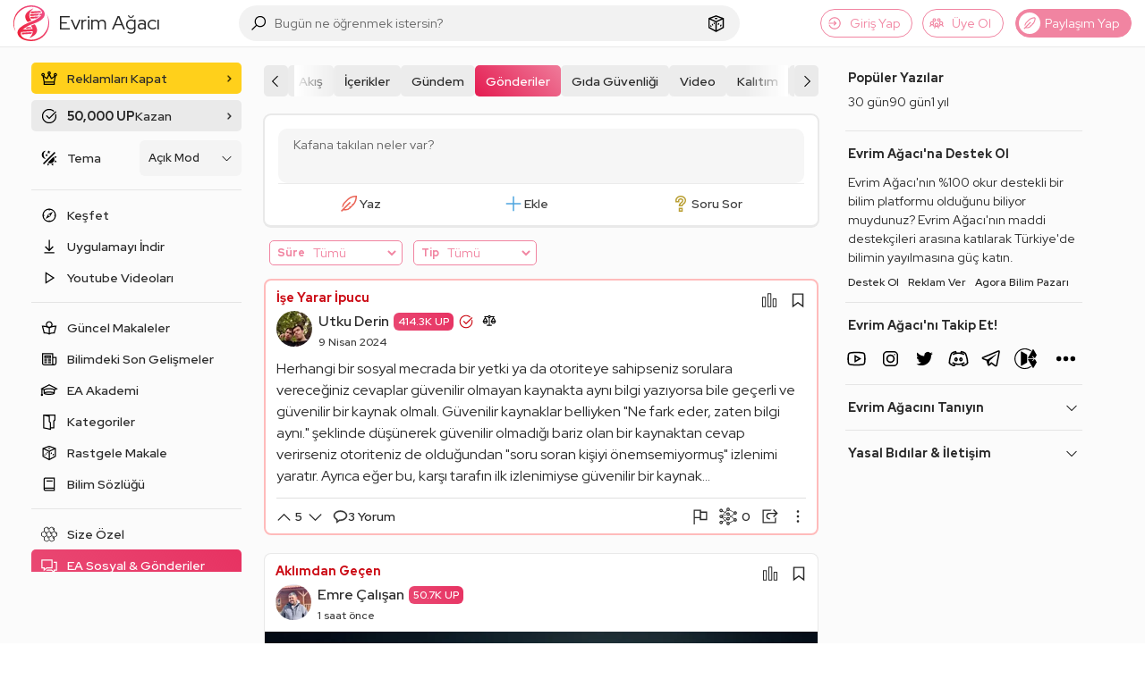

--- FILE ---
content_type: image/svg+xml
request_url: https://evrimagaci.org/user/default-avatar/?letter=H&score=43
body_size: 28726
content:
    <svg xmlns="http://www.w3.org/2000/svg" viewBox="0 0 40 40">
      <defs>
        <linearGradient id="backgroundGradient" x1="0%" y1="0%" x2="100%" y2="100%">
          <stop offset="0%" stop-color="#A8C0FF" />
          <stop offset="100%" stop-color="#3F2B96" />
        </linearGradient>
      </defs>
      <g>
        <rect x="0" y="0" width="100%" height="100%" fill="url(#backgroundGradient)" />
        <image x="0" y="0" width="100%" height="100%" href="[data-uri]" />
      </g>
    </svg>